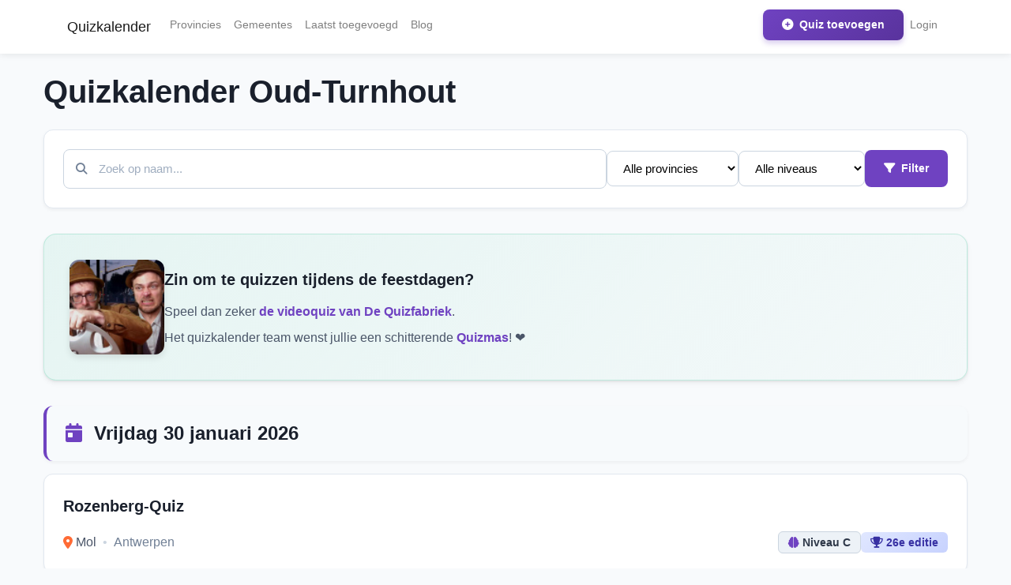

--- FILE ---
content_type: text/html; charset=UTF-8
request_url: https://www.quizkalender.com/gemeente/185/oud-turnhout
body_size: 3932
content:
<!DOCTYPE html>
<html lang="nl-BE.utf8">
<head>
    <meta charset="utf-8">
    <meta name="viewport" content="width=device-width, initial-scale=1">

    <!-- CSRF Token -->
    <meta name="csrf-token" content="XPmndv5iTaktFAiEkgchOvx4fm5UoMlbE8D7n1PK">

    <title>Quizkalender Oud-Turnhout</title>

    <!-- Scripts -->
    <script src="https://www.quizkalender.com/js/app.js" defer></script>

    <!-- Fonts -->
    <link rel="dns-prefetch" href="//fonts.gstatic.com">
    <link href="https://fonts.googleapis.com/css?family=Nunito" rel="stylesheet" type="text/css">
    
    <!-- Font Awesome for icons -->
    <link rel="stylesheet" href="https://cdnjs.cloudflare.com/ajax/libs/font-awesome/6.4.0/css/all.min.css" integrity="sha512-iecdLmaskl7CVkqkXNQ/ZH/XLlvWZOJyj7Yy7tcenmpD1ypASozpmT/E0iPtmFIB46ZmdtAc9eNBvH0H/ZpiBw==" crossorigin="anonymous" referrerpolicy="no-referrer" />

    <!-- Styles -->
    <link href="https://www.quizkalender.com/css/app.css" rel="stylesheet">

    <!-- Google Tag Manager -->
    <script>(function(w,d,s,l,i){w[l]=w[l]||[];w[l].push({'gtm.start':
                new Date().getTime(),event:'gtm.js'});var f=d.getElementsByTagName(s)[0],
            j=d.createElement(s),dl=l!='dataLayer'?'&l='+l:'';j.async=true;j.src=
            'https://www.googletagmanager.com/gtm.js?id='+i+dl;f.parentNode.insertBefore(j,f);
        })(window,document,'script','dataLayer','GTM-5HWJ48X');</script>
    <!-- End Google Tag Manager -->

    
    <!-- include summernote css/js -->
    <link href="https://cdn.jsdelivr.net/npm/summernote@0.8.18/dist/summernote.min.css" rel="stylesheet">
    <script src="https://cdn.jsdelivr.net/npm/summernote@0.8.18/dist/summernote.min.js" defer></script>
</head>
<body>

<div id="fb-root"></div>
<script async defer crossorigin="anonymous" src="https://connect.facebook.net/en_US/sdk.js#xfbml=1&version=v3.2&appId=1124345767614916&autoLogAppEvents=1"></script>

    <!-- Google Tag Manager (noscript) -->
    <noscript><iframe src="https://www.googletagmanager.com/ns.html?id=GTM-5HWJ48X"
                      height="0" width="0" style="display:none;visibility:hidden"></iframe></noscript>
    <!-- End Google Tag Manager (noscript) -->

    <div id="app">
        <nav class="navbar navbar-expand-md navbar-light navbar-laravel">
    <div class="container">
        <a class="navbar-brand" href="https://www.quizkalender.com">
            Quizkalender
        </a>
        <button class="navbar-toggler" type="button" data-toggle="collapse" data-target="#navbarSupportedContent" aria-controls="navbarSupportedContent" aria-expanded="false" aria-label="Toggle navigation">
            <span class="navbar-toggler-icon"></span>
        </button>

        <div class="collapse navbar-collapse" id="navbarSupportedContent">
            <!-- Left Side Of Navbar -->
            <ul class="navbar-nav mr-auto">

                <li class="nav-item">
                    <a class="nav-link" href="https://www.quizkalender.com/provincies">Provincies</a>
                </li>

                <li class="nav-item">
                    <a class="nav-link" href="https://www.quizkalender.com/gemeentes">Gemeentes</a>
                </li>

                <li class="nav-item">
                    <a class="nav-link" href="https://www.quizkalender.com/nieuw">Laatst toegevoegd</a>
                </li>

                <li class="nav-item">
                    <a class="nav-link" href="https://www.quizkalender.com/blog">Blog</a>
                </li>
            </ul>

            <!-- Right Side Of Navbar -->
            <ul class="navbar-nav ml-auto align-items-center">

                <li class="nav-item">
                    <a class="btn btn-primary-cta" href="https://www.quizkalender.com/users/events">
                        <i class="fas fa-plus-circle mr-1"></i> Quiz toevoegen
                    </a>
                </li>

                <!-- Authentication Links -->
                                    <li class="nav-item">
                        <a class="nav-link" href="https://www.quizkalender.com/login?return=gemeente%2F185%2Foud-turnhout">Login</a>
                    </li>
                                                </ul>
        </div>
    </div>
</nav>

        <main class="py-4">
                <div class="container" style="max-width: 1200px;">

        <h2 class="page-title">Quizkalender Oud-Turnhout</h2>

        <!-- Search and Filter Bar -->
        <div class="search-filter-bar">
            <form method="GET" action="https://www.quizkalender.com/gemeente/185/oud-turnhout" class="search-filter-form">
                <div class="search-filter-row">
                    <div class="search-input-group">
                        <i class="fas fa-search"></i>
                        <input 
                            type="text" 
                            name="search" 
                            class="search-input" 
                            placeholder="Zoek op naam..."
                            value=""
                        >
                    </div>
                    
                    <div class="filter-group">
                        <select name="province" class="filter-select">
                            <option value="">Alle provincies</option>
                                                            <option value="1" >
                                    West-Vlaanderen
                                </option>
                                                            <option value="2" >
                                    Oost-Vlaanderen
                                </option>
                                                            <option value="3" >
                                    Antwerpen
                                </option>
                                                            <option value="4" >
                                    Vlaams-Brabant
                                </option>
                                                            <option value="5" >
                                    Limburg
                                </option>
                                                    </select>
                    </div>
                    
                    <div class="filter-group">
                        <select name="difficulty" class="filter-select">
                            <option value="">Alle niveaus</option>
                            <option value="A" >Niveau A</option>
                            <option value="B" >Niveau B</option>
                            <option value="C" >Niveau C</option>
                            <option value="D" >Niveau D</option>
                        </select>
                    </div>
                    
                    <button type="submit" class="btn btn-search">
                        <i class="fas fa-filter mr-1"></i> Filter
                    </button>
                    
                                    </div>
            </form>
        </div>

        <div class="hero-card">
            <div class="hero-content">
                <img src="/images/quizmas.jpg" alt="Quizmas logo" class="hero-image">
                <div class="hero-text">
                    <p class="hero-title">Zin om te quizzen tijdens de feestdagen?</p>
                    <p class="hero-description">
                        Speel dan zeker <a href="https://www.quizmas.be" target="_blank" rel="noopener">de videoquiz van De Quizfabriek</a>.
                    </p>
                    <p class="hero-footer">Het quizkalender team wenst jullie een schitterende <a href="https://www.quizmas.be" target="_blank" rel="noopener">Quizmas</a>! ❤️</p>
                </div>
            </div>
        </div>

        <div class="events-list">
    
                    <div class="date-header sticky-header">
                <i class="fas fa-calendar-day mr-2"></i>
                Vrijdag 30 januari 2026
            </div>
        
        <div class="event-card " id="event_14406">
    
    
    <div class="event-card-header">
        <div class="event-title">
                            <a href="https://www.quizkalender.com/14406/rozenberg-quiz" class="event-title-link">Rozenberg-Quiz</a>
                    </div>
        
            </div>

    <div class="event-card-body">
        <div class="event-meta">
            <div class="event-location">
                <i class="fas fa-map-marker-alt mr-1"></i>
                                    <a href="https://www.quizkalender.com/gemeente/16/mol">Mol</a>
                                
                                    <span class="province-separator">•</span>
                    <a href="https://www.quizkalender.com/provincie/3/antwerpen" class="event-province">Antwerpen</a>
                            </div>
        </div>

        <div class="event-badges">
                            <span class="badge badge-difficulty">
                    <i class="fas fa-brain mr-1"></i> Niveau C
                </span>
                        
                            <span class="badge badge-edition">
                    <i class="fas fa-trophy mr-1"></i> 26e editie
                </span>
                    </div>
    </div>
    
    </div>
    
                    <div class="date-header sticky-header">
                <i class="fas fa-calendar-day mr-2"></i>
                Vrijdag 06 februari 2026
            </div>
        
        <div class="event-card " id="event_14610">
    
    
    <div class="event-card-header">
        <div class="event-title">
                            <a href="https://www.quizkalender.com/14610/tispquiz" class="event-title-link">TISPquiz</a>
                    </div>
        
            </div>

    <div class="event-card-body">
        <div class="event-meta">
            <div class="event-location">
                <i class="fas fa-map-marker-alt mr-1"></i>
                                    <a href="https://www.quizkalender.com/gemeente/16/mol">Mol</a>
                                
                                    <span class="province-separator">•</span>
                    <a href="https://www.quizkalender.com/provincie/3/antwerpen" class="event-province">Antwerpen</a>
                            </div>
        </div>

        <div class="event-badges">
                            <span class="badge badge-difficulty">
                    <i class="fas fa-brain mr-1"></i> Niveau C/D
                </span>
                        
                            <span class="badge badge-edition">
                    <i class="fas fa-trophy mr-1"></i> 12e editie
                </span>
                    </div>
    </div>
    
    </div>
    
                    <div class="date-header sticky-header">
                <i class="fas fa-calendar-day mr-2"></i>
                Zaterdag 21 februari 2026
            </div>
        
        <div class="event-card " id="event_14128">
    
    
    <div class="event-card-header">
        <div class="event-title">
                            <a href="https://www.quizkalender.com/14128/algemene-kennis-quiz-oc-bab-carnavalseditie" class="event-title-link">Algemene Kennis Quiz OC BAB - Carnavalseditie</a>
                    </div>
        
            </div>

    <div class="event-card-body">
        <div class="event-meta">
            <div class="event-location">
                <i class="fas fa-map-marker-alt mr-1"></i>
                                    <a href="https://www.quizkalender.com/gemeente/95/beerse">Beerse</a>
                                
                                    <span class="province-separator">•</span>
                    <a href="https://www.quizkalender.com/provincie/3/antwerpen" class="event-province">Antwerpen</a>
                            </div>
        </div>

        <div class="event-badges">
                            <span class="badge badge-difficulty">
                    <i class="fas fa-brain mr-1"></i> Niveau C
                </span>
                        
                            <span class="badge badge-edition">
                    <i class="fas fa-trophy mr-1"></i> 10e editie
                </span>
                    </div>
    </div>
    
    </div>
    
        
        <div class="event-card " id="event_14138">
    
    
    <div class="event-card-header">
        <div class="event-title">
                            <a href="https://www.quizkalender.com/14138/oc-bab-quiz" class="event-title-link">OC BAB-Quiz</a>
                    </div>
        
            </div>

    <div class="event-card-body">
        <div class="event-meta">
            <div class="event-location">
                <i class="fas fa-map-marker-alt mr-1"></i>
                                    <a href="https://www.quizkalender.com/gemeente/95/beerse">Beerse</a>
                                
                                    <span class="province-separator">•</span>
                    <a href="https://www.quizkalender.com/provincie/3/antwerpen" class="event-province">Antwerpen</a>
                            </div>
        </div>

        <div class="event-badges">
                            <span class="badge badge-difficulty">
                    <i class="fas fa-brain mr-1"></i> Niveau C
                </span>
                        
                            <span class="badge badge-edition">
                    <i class="fas fa-trophy mr-1"></i> 10e editie
                </span>
                    </div>
    </div>
    
    </div>
    
                    <div class="date-header sticky-header">
                <i class="fas fa-calendar-day mr-2"></i>
                Vrijdag 27 februari 2026
            </div>
        
        <div class="event-card " id="event_14777">
    
    
    <div class="event-card-header">
        <div class="event-title">
                            <a href="https://www.quizkalender.com/14777/voetbalquiz-ipu19-kfc-de-kempen-tielen-lichtaart" class="event-title-link">VOETBALQUIZ IPU19 KFC DE KEMPEN Tielen-Lichtaart</a>
                    </div>
        
            </div>

    <div class="event-card-body">
        <div class="event-meta">
            <div class="event-location">
                <i class="fas fa-map-marker-alt mr-1"></i>
                                    <a href="https://www.quizkalender.com/gemeente/105/kasterlee">Kasterlee</a>
                                
                                    <span class="province-separator">•</span>
                    <a href="https://www.quizkalender.com/provincie/3/antwerpen" class="event-province">Antwerpen</a>
                            </div>
        </div>

        <div class="event-badges">
                            <span class="badge badge-difficulty">
                    <i class="fas fa-brain mr-1"></i> Niveau B/C
                </span>
                        
                            <span class="badge badge-edition">
                    <i class="fas fa-trophy mr-1"></i> 2e editie
                </span>
                    </div>
    </div>
    
    </div>
    
        
        <div class="event-card " id="event_14052">
    
    
    <div class="event-card-header">
        <div class="event-title">
                            <a href="https://www.quizkalender.com/14052/oxfam-quiz" class="event-title-link">Oxfam-Quiz</a>
                    </div>
        
            </div>

    <div class="event-card-body">
        <div class="event-meta">
            <div class="event-location">
                <i class="fas fa-map-marker-alt mr-1"></i>
                                    <a href="https://www.quizkalender.com/gemeente/79/merksplas">Merksplas</a>
                                
                                    <span class="province-separator">•</span>
                    <a href="https://www.quizkalender.com/provincie/3/antwerpen" class="event-province">Antwerpen</a>
                            </div>
        </div>

        <div class="event-badges">
                            <span class="badge badge-difficulty">
                    <i class="fas fa-brain mr-1"></i> Niveau C/D
                </span>
                        
                            <span class="badge badge-edition">
                    <i class="fas fa-trophy mr-1"></i> 11e editie
                </span>
                    </div>
    </div>
    
    </div>
    
                    <div class="date-header sticky-header">
                <i class="fas fa-calendar-day mr-2"></i>
                Vrijdag 06 maart 2026
            </div>
        
        <div class="event-card " id="event_14525">
    
    
    <div class="event-card-header">
        <div class="event-title">
                            <a href="https://www.quizkalender.com/14525/algemene-quiz-donk-sport" class="event-title-link">algemene quiz donk sport</a>
                    </div>
        
            </div>

    <div class="event-card-body">
        <div class="event-meta">
            <div class="event-location">
                <i class="fas fa-map-marker-alt mr-1"></i>
                                    <a href="https://www.quizkalender.com/gemeente/16/mol">Mol</a>
                                
                                    <span class="province-separator">•</span>
                    <a href="https://www.quizkalender.com/provincie/3/antwerpen" class="event-province">Antwerpen</a>
                            </div>
        </div>

        <div class="event-badges">
                            <span class="badge badge-difficulty">
                    <i class="fas fa-brain mr-1"></i> Niveau D
                </span>
                        
                            <span class="badge badge-edition">
                    <i class="fas fa-trophy mr-1"></i> 9e editie
                </span>
                    </div>
    </div>
    
    </div>
    
                    <div class="date-header sticky-header">
                <i class="fas fa-calendar-day mr-2"></i>
                Vrijdag 13 maart 2026
            </div>
        
        <div class="event-card " id="event_14695">
    
    
    <div class="event-card-header">
        <div class="event-title">
                            <a href="https://www.quizkalender.com/14695/quiz-sk-claridge" class="event-title-link">Quiz SK Claridge</a>
                    </div>
        
            </div>

    <div class="event-card-body">
        <div class="event-meta">
            <div class="event-location">
                <i class="fas fa-map-marker-alt mr-1"></i>
                                    <a href="https://www.quizkalender.com/gemeente/39924/dessel">DESSEL</a>
                                
                                    <span class="province-separator">•</span>
                    <a href="https://www.quizkalender.com/provincie/3/antwerpen" class="event-province">Antwerpen</a>
                            </div>
        </div>

        <div class="event-badges">
                            <span class="badge badge-difficulty">
                    <i class="fas fa-brain mr-1"></i> Niveau D
                </span>
                        
                            <span class="badge badge-edition">
                    <i class="fas fa-trophy mr-1"></i> 17e editie
                </span>
                    </div>
    </div>
    
    </div>
    
                    <div class="date-header sticky-header">
                <i class="fas fa-calendar-day mr-2"></i>
                Zaterdag 14 maart 2026
            </div>
        
        <div class="event-card " id="event_14559">
    
    
    <div class="event-card-header">
        <div class="event-title">
                            <a href="https://www.quizkalender.com/14559/quiz-lentekind-vakantiewerking" class="event-title-link">Quiz Lentekind Vakantiewerking</a>
                    </div>
        
            </div>

    <div class="event-card-body">
        <div class="event-meta">
            <div class="event-location">
                <i class="fas fa-map-marker-alt mr-1"></i>
                                    <a href="https://www.quizkalender.com/gemeente/95/beerse">Beerse</a>
                                
                                    <span class="province-separator">•</span>
                    <a href="https://www.quizkalender.com/provincie/3/antwerpen" class="event-province">Antwerpen</a>
                            </div>
        </div>

        <div class="event-badges">
                            <span class="badge badge-difficulty">
                    <i class="fas fa-brain mr-1"></i> Niveau C/D
                </span>
                        
                            <span class="badge badge-edition">
                    <i class="fas fa-trophy mr-1"></i> 19e editie
                </span>
                    </div>
    </div>
    
    </div>
    
        
        <div class="event-card " id="event_14380">
    
    
    <div class="event-card-header">
        <div class="event-title">
                            <a href="https://www.quizkalender.com/14380/vaderdagquiz" class="event-title-link">Vaderdagquiz</a>
                    </div>
        
            </div>

    <div class="event-card-body">
        <div class="event-meta">
            <div class="event-location">
                <i class="fas fa-map-marker-alt mr-1"></i>
                                    <a href="https://www.quizkalender.com/gemeente/95/beerse">Beerse</a>
                                
                                    <span class="province-separator">•</span>
                    <a href="https://www.quizkalender.com/provincie/3/antwerpen" class="event-province">Antwerpen</a>
                            </div>
        </div>

        <div class="event-badges">
                            <span class="badge badge-difficulty">
                    <i class="fas fa-brain mr-1"></i> Niveau D
                </span>
                        
                            <span class="badge badge-edition">
                    <i class="fas fa-trophy mr-1"></i> 16e editie
                </span>
                    </div>
    </div>
    
    </div>
    
        
        <div class="event-card " id="event_14669">
    
    
    <div class="event-card-header">
        <div class="event-title">
                            <a href="https://www.quizkalender.com/14669/nicaquiz" class="event-title-link">NICAquiz</a>
                    </div>
        
            </div>

    <div class="event-card-body">
        <div class="event-meta">
            <div class="event-location">
                <i class="fas fa-map-marker-alt mr-1"></i>
                                    <a href="https://www.quizkalender.com/gemeente/16/mol">Mol</a>
                                
                                    <span class="province-separator">•</span>
                    <a href="https://www.quizkalender.com/provincie/3/antwerpen" class="event-province">Antwerpen</a>
                            </div>
        </div>

        <div class="event-badges">
                            <span class="badge badge-difficulty">
                    <i class="fas fa-brain mr-1"></i> Niveau C/D
                </span>
                        
                            <span class="badge badge-edition">
                    <i class="fas fa-trophy mr-1"></i> 37e editie
                </span>
                    </div>
    </div>
    
    </div>
    
        
        <div class="event-card " id="event_14670">
    
    
    <div class="event-card-header">
        <div class="event-title">
                            <a href="https://www.quizkalender.com/14670/nicaquiz-ed-37" class="event-title-link">Nicaquiz ed 37</a>
                    </div>
        
            </div>

    <div class="event-card-body">
        <div class="event-meta">
            <div class="event-location">
                <i class="fas fa-map-marker-alt mr-1"></i>
                                    <a href="https://www.quizkalender.com/gemeente/16/mol">Mol</a>
                                
                                    <span class="province-separator">•</span>
                    <a href="https://www.quizkalender.com/provincie/3/antwerpen" class="event-province">Antwerpen</a>
                            </div>
        </div>

        <div class="event-badges">
                        
                    </div>
    </div>
    
    </div>
    
                    <div class="date-header sticky-header">
                <i class="fas fa-calendar-day mr-2"></i>
                Vrijdag 20 maart 2026
            </div>
        
        <div class="event-card " id="event_14844">
    
    
    <div class="event-card-header">
        <div class="event-title">
                            <a href="https://www.quizkalender.com/14844/arte-quiz" class="event-title-link">Arte Quiz</a>
                    </div>
        
            </div>

    <div class="event-card-body">
        <div class="event-meta">
            <div class="event-location">
                <i class="fas fa-map-marker-alt mr-1"></i>
                                    <a href="https://www.quizkalender.com/gemeente/174/turnhout">Turnhout</a>
                                
                            </div>
        </div>

        <div class="event-badges">
                            <span class="badge badge-difficulty">
                    <i class="fas fa-brain mr-1"></i> Niveau D
                </span>
                        
                            <span class="badge badge-edition">
                    <i class="fas fa-trophy mr-1"></i> 25e editie
                </span>
                    </div>
    </div>
    
    </div>
    
                    <div class="date-header sticky-header">
                <i class="fas fa-calendar-day mr-2"></i>
                Zaterdag 28 maart 2026
            </div>
        
        <div class="event-card " id="event_14953">
    
    
    <div class="event-card-header">
        <div class="event-title">
                            <a href="https://www.quizkalender.com/14953/slimste-leeuw-quiz-2026" class="event-title-link">Slimste Leeuw quiz 2026</a>
                    </div>
        
            </div>

    <div class="event-card-body">
        <div class="event-meta">
            <div class="event-location">
                <i class="fas fa-map-marker-alt mr-1"></i>
                                    <a href="https://www.quizkalender.com/gemeente/39924/dessel">DESSEL</a>
                                
                                    <span class="province-separator">•</span>
                    <a href="https://www.quizkalender.com/provincie/3/antwerpen" class="event-province">Antwerpen</a>
                            </div>
        </div>

        <div class="event-badges">
                            <span class="badge badge-difficulty">
                    <i class="fas fa-brain mr-1"></i> Niveau D
                </span>
                        
                            <span class="badge badge-edition">
                    <i class="fas fa-trophy mr-1"></i> 12e editie
                </span>
                    </div>
    </div>
    
    </div>
    
                    <div class="date-header sticky-header">
                <i class="fas fa-calendar-day mr-2"></i>
                Vrijdag 03 april 2026
            </div>
        
        <div class="event-card " id="event_14944">
    
    
    <div class="event-card-header">
        <div class="event-title">
                            <a href="https://www.quizkalender.com/14944/de-staalharde-quiz-2026" class="event-title-link">De Staalharde quiz 2026</a>
                    </div>
        
            </div>

    <div class="event-card-body">
        <div class="event-meta">
            <div class="event-location">
                <i class="fas fa-map-marker-alt mr-1"></i>
                                    <a href="https://www.quizkalender.com/gemeente/11719/ravels">Ravels</a>
                                
                                    <span class="province-separator">•</span>
                    <a href="https://www.quizkalender.com/provincie/3/antwerpen" class="event-province">Antwerpen</a>
                            </div>
        </div>

        <div class="event-badges">
                            <span class="badge badge-difficulty">
                    <i class="fas fa-brain mr-1"></i> Niveau D
                </span>
                        
                            <span class="badge badge-edition">
                    <i class="fas fa-trophy mr-1"></i> 7e editie
                </span>
                    </div>
    </div>
    
    </div>
    
                    <div class="date-header sticky-header">
                <i class="fas fa-calendar-day mr-2"></i>
                Vrijdag 24 april 2026
            </div>
        
        <div class="event-card " id="event_14851">
    
    
    <div class="event-card-header">
        <div class="event-title">
                            <a href="https://www.quizkalender.com/14851/witte-mol-quiz" class="event-title-link">Witte Mol-Quiz</a>
                    </div>
        
            </div>

    <div class="event-card-body">
        <div class="event-meta">
            <div class="event-location">
                <i class="fas fa-map-marker-alt mr-1"></i>
                                    <a href="https://www.quizkalender.com/gemeente/16/mol">Mol</a>
                                
                                    <span class="province-separator">•</span>
                    <a href="https://www.quizkalender.com/provincie/3/antwerpen" class="event-province">Antwerpen</a>
                            </div>
        </div>

        <div class="event-badges">
                            <span class="badge badge-difficulty">
                    <i class="fas fa-brain mr-1"></i> Niveau D
                </span>
                        
                            <span class="badge badge-edition">
                    <i class="fas fa-trophy mr-1"></i> 12e editie
                </span>
                    </div>
    </div>
    
    </div>
    
                    <div class="date-header sticky-header">
                <i class="fas fa-calendar-day mr-2"></i>
                Vrijdag 22 mei 2026
            </div>
        
        <div class="event-card " id="event_14069">
    
    
    <div class="event-card-header">
        <div class="event-title">
                            <a href="https://www.quizkalender.com/14069/itsy-bitsy-spider-quiz" class="event-title-link">Itsy Bitsy Spider-Quiz</a>
                    </div>
        
            </div>

    <div class="event-card-body">
        <div class="event-meta">
            <div class="event-location">
                <i class="fas fa-map-marker-alt mr-1"></i>
                                    <a href="https://www.quizkalender.com/gemeente/105/kasterlee">Kasterlee</a>
                                
                                    <span class="province-separator">•</span>
                    <a href="https://www.quizkalender.com/provincie/3/antwerpen" class="event-province">Antwerpen</a>
                            </div>
        </div>

        <div class="event-badges">
                            <span class="badge badge-difficulty">
                    <i class="fas fa-brain mr-1"></i> Niveau C
                </span>
                        
                            <span class="badge badge-edition">
                    <i class="fas fa-trophy mr-1"></i> 8e editie
                </span>
                    </div>
    </div>
    
    </div>
    </div>

    

        
        <p>
            Quizkalender.com probeert een zo volledig mogelijk overzicht van het Vlaamse quizlandschap op te stellen.<br />
            Bovendien kan je deze kalender importeren (via ical) in je agenda met deze URL: <a href="https://www.quizkalender.com/gemeente/185/oud-turnhout.ical">https://www.quizkalender.com/gemeente/185/oud-turnhout.ical</a>.
        </p>

                    <p>Bekijk ook <a href="https://www.quizkalender.com/gemeente/185/oud-turnhout/past">309 voorbij evenementen</a>.</p>
            </div>
        </main>

        <footer class="footer">
            <div class="container">
                <p class="text-muted">
                    <!-- links -->
                    Kalenders:
                                            <a href="https://www.quizkalender.com/provincie/1/west-vlaanderen">
                            West-Vlaanderen
                        </a> -
                                            <a href="https://www.quizkalender.com/provincie/2/oost-vlaanderen">
                            Oost-Vlaanderen
                        </a> -
                                            <a href="https://www.quizkalender.com/provincie/3/antwerpen">
                            Antwerpen
                        </a> -
                                            <a href="https://www.quizkalender.com/provincie/4/vlaams-brabant">
                            Vlaams-Brabant
                        </a> -
                                            <a href="https://www.quizkalender.com/provincie/5/limburg">
                            Limburg
                        </a> -
                                        Meer:

                    <a href="https://www.quizkalender.com/faq">vragen</a> -
                    <a href="/cdn-cgi/l/email-protection#7c141d1010133c0d091506171d10191218190e521f1311">contact</a> -
                    <a target="_blank" href="https://calendar.google.com/calendar/embed?src=pb7ael7uldaqt07792uoh6v44uu93bpj%40import.calendar.google.com&ctz=Europe%2FBrussels">google calendar</a>
                </p>
            </div>
        </footer>
    </div>

    <script data-cfasync="false" src="/cdn-cgi/scripts/5c5dd728/cloudflare-static/email-decode.min.js"></script><script data-ad-client="ca-pub-1916448351846306" async src="https://pagead2.googlesyndication.com/pagead/js/adsbygoogle.js"></script>
<script defer src="https://static.cloudflareinsights.com/beacon.min.js/vcd15cbe7772f49c399c6a5babf22c1241717689176015" integrity="sha512-ZpsOmlRQV6y907TI0dKBHq9Md29nnaEIPlkf84rnaERnq6zvWvPUqr2ft8M1aS28oN72PdrCzSjY4U6VaAw1EQ==" data-cf-beacon='{"version":"2024.11.0","token":"b104c17977a54c4aa600fca86d8ce4ed","r":1,"server_timing":{"name":{"cfCacheStatus":true,"cfEdge":true,"cfExtPri":true,"cfL4":true,"cfOrigin":true,"cfSpeedBrain":true},"location_startswith":null}}' crossorigin="anonymous"></script>
</body>
</html>


--- FILE ---
content_type: text/html; charset=utf-8
request_url: https://www.google.com/recaptcha/api2/aframe
body_size: 267
content:
<!DOCTYPE HTML><html><head><meta http-equiv="content-type" content="text/html; charset=UTF-8"></head><body><script nonce="IsvBS1sk6qga-OL5sMZq1w">/** Anti-fraud and anti-abuse applications only. See google.com/recaptcha */ try{var clients={'sodar':'https://pagead2.googlesyndication.com/pagead/sodar?'};window.addEventListener("message",function(a){try{if(a.source===window.parent){var b=JSON.parse(a.data);var c=clients[b['id']];if(c){var d=document.createElement('img');d.src=c+b['params']+'&rc='+(localStorage.getItem("rc::a")?sessionStorage.getItem("rc::b"):"");window.document.body.appendChild(d);sessionStorage.setItem("rc::e",parseInt(sessionStorage.getItem("rc::e")||0)+1);localStorage.setItem("rc::h",'1769325138018');}}}catch(b){}});window.parent.postMessage("_grecaptcha_ready", "*");}catch(b){}</script></body></html>